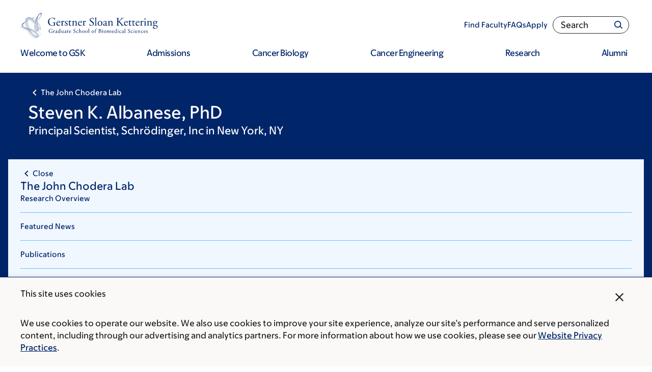

--- FILE ---
content_type: text/javascript
request_url: https://www.sloankettering.edu/sites/default/files/js/js_yvKr68u4EeNPXFVI1r8ZhrCZjFDf7T8U2tT4928RYBE.js?scope=header&delta=8&language=en&theme=mskcc&include=eJx9kOGKxCAMhF-oro8kacy5sppItF18-2stdFmO84cwTL5xoihKFiUXYeJWH7m-HJIHNQaYZWOkfAwW_J9LwGGDQKZSImyic7jL1kw5-fYWg5K2zLNEkbIV844-UDOJAmCf4ipBqVazwnSR-gSlKRA9GYY9BmhRpis2WBMtvjPkiK5HSt76Xkl30uXg7HEeXrIS-H4aDhhSbxGrDcSkkJyHBu74nSvh1iQ4cpda7jZ7da5QaZjfrX8ch7KTDDKDvrZiP_JyyUewtxpeJVB8XlH3My4e2txrm8ixnSzieFyGyEsTPOjUSO1H_gICuevh
body_size: 246
content:
/* @license GPL-2.0-or-later https://www.drupal.org/licensing/faq */
(function(drupalSettings){"use strict";if(typeof window.coveoua!="function")return;window.coveoua('init',drupalSettings.msk_search_coveo_field.api_key,drupalSettings.msk_search_coveo_field.analytics_endpoint);window.coveoua('send','view',{contentIdKey:'document_id',contentIdValue:drupalSettings.msk_search_coveo_field.documentId,contentType:drupalSettings.msk_search_coveo_field.documentType});})(window.drupalSettings);;
function announcementDismiss(event){const closeElement=event.target.closest(".msk-announcement__close");if(!closeElement)return;let announcementElement=closeElement.closest(".msk-announcement");announcementElement.classList.add("msk-announcement--dismissed");window.localStorage.setItem(`msk-announcement-dismissed-${announcementElement.id}`,true);}function checkDismissedAnnouncement(announcement){const isDismissed=!!window.localStorage.getItem(`msk-announcement-dismissed-${announcement.id}`);if(isDismissed)announcement.classList.add("msk-announcement--dismissed");}document.addEventListener("MskPersonalizedContent",function(e){if(!e.detail.target.classList.contains("msk-announcement"))return;const announcement=e.detail.target;checkDismissedAnnouncement(announcement);if(announcement.dataset.dismissable==="false")announcement.querySelector(".msk-announcement__close")?.remove();});(function(Drupal,once){Drupal.behaviors.enableannouncement={attach:function attach(context){document.documentElement.addEventListener("pointerup",announcementDismiss,false);once("siteAnnouncements",".msk-announcement").forEach((announcement)=>{checkDismissedAnnouncement(announcement);});}};})(Drupal,once);;
